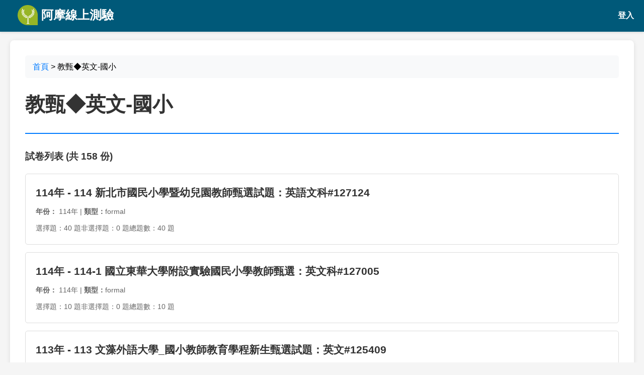

--- FILE ---
content_type: text/html; charset=UTF-8
request_url: https://yamol.tw/cat.php?id=4172&sort=&offset=20
body_size: 5660
content:
<!DOCTYPE html>
<html lang="zh-TW">

<head>
    <meta charset="UTF-8">
    <meta name="viewport" content="width=device-width, initial-scale=1.0">
    <title>教甄◆英文-國小 - 試卷列表 | 阿摩線上測驗</title>
    <meta name="description" content="教甄◆英文-國小相關試卷，包含歷年考題、模擬試題等，幫助學生提升學習效果。">
    <meta name="keywords" content="教甄◆英文-國小,試卷,考題,歷年試題,模擬考">

    <!-- Open Graph -->
    <meta property="og:title" content="教甄◆英文-國小 - 試卷列表">
    <meta property="og:description" content="教甄◆英文-國小相關試卷，包含歷年考題、模擬試題等。">
    <meta property="og:type" content="website">

    <!-- Twitter Card -->
    <meta name="twitter:card" content="summary">
    <meta name="twitter:title" content="教甄◆英文-國小 - 試卷列表">
    <meta name="twitter:description" content="教甄◆英文-國小相關試卷，包含歷年考題、模擬試題等。">

    <style>
        body {
            font-family: 'Microsoft JhengHei', Arial, sans-serif;
            line-height: 1.6;
            margin: 0;
            padding: 20px;
            padding-top: 80px;
            /* 為固定 header 留出空間 */
            background-color: #f5f5f5;
        }

        .header {
            position: fixed;
            top: 0;
            left: 0;
            right: 0;
            height: 60px;
            background-color: #005979 !important;
            border-bottom: 3px solid #005979 !important;
            z-index: 1000;
            display: flex;
            align-items: center;
            justify-content: flex-start;
            padding: 0 20px;
            box-shadow: 0 2px 4px rgba(0, 0, 0, 0.1);
        }

        .header .logo {
            height: 40px;
            width: auto;
        }

        .header .logo-text {
            color: white;
            font-size: 24px;
            font-weight: bold;
            margin-left: 15px;
            text-decoration: none;
            display: flex;
            align-items: center;
            height: 100%;
        }

        .header .logo-text:hover {
            text-decoration: none;
            color: #f0f0f0;
        }

        .container {
            max-width: 1200px;
            margin: 0 auto;
            background: white;
            padding: 30px;
            border-radius: 8px;
            box-shadow: 0 2px 10px rgba(0, 0, 0, 0.1);
        }

        .breadcrumb {
            background: #f8f9fa;
            padding: 10px 15px;
            border-radius: 5px;
            margin-bottom: 20px;
        }

        .breadcrumb a {
            color: #007bff;
            text-decoration: none;
        }

        .breadcrumb a:hover {
            text-decoration: underline;
        }

        .classify-header {
            border-bottom: 2px solid #007bff;
            padding-bottom: 15px;
            margin-bottom: 30px;
        }

        .classify-title {
            font-size: 2.5em;
            color: #333;
            margin: 0;
        }

        .classify-meta {
            color: #666;
            margin-top: 10px;
        }

        .sub-classifies {
            background: #f8f9fa;
            padding: 20px;
            border-radius: 5px;
            margin-bottom: 30px;
        }

        .sub-classifies h3 {
            margin-top: 0;
            color: #333;
        }

        .sub-classify-grid {
            display: grid;
            grid-template-columns: repeat(auto-fill, minmax(200px, 1fr));
            gap: 10px;
        }

        .sub-classify-item {
            background: white;
            padding: 10px 15px;
            border-radius: 5px;
            border: 1px solid #ddd;
            text-decoration: none;
            color: #333;
            transition: all 0.3s;
        }

        .sub-classify-item:hover {
            background: #007bff;
            color: white;
            text-decoration: none;
        }

        .exams-section h3 {
            color: #333;
            margin-bottom: 20px;
        }

        .exam-item {
            background: white;
            border: 1px solid #ddd;
            border-radius: 5px;
            padding: 20px;
            margin-bottom: 15px;
            transition: all 0.3s;
            display: block;
            text-decoration: none;
            color: inherit;
        }

        .exam-item:hover {
            box-shadow: 0 4px 15px rgba(0, 0, 0, 0.1);
            transform: translateY(-2px);
            text-decoration: none;
            color: inherit;
        }

        .exam-title {
            font-size: 1.3em;
            color: #333;
            margin: 0 0 10px 0;
            font-weight: bold;
        }

        .exam-meta {
            color: #666;
            font-size: 0.9em;
            margin-bottom: 10px;
        }

        .exam-stats {
            display: flex;
            gap: 20px;
            color: #666;
            font-size: 0.9em;
        }

        .pagination {
            text-align: center;
            margin-top: 30px;
        }

        .pagination a,
        .pagination span {
            display: inline-block;
            padding: 8px 12px;
            margin: 0 2px;
            border: 1px solid #ddd;
            border-radius: 3px;
            text-decoration: none;
            color: #007bff;
        }

        .pagination .current {
            background: #007bff;
            color: white;
            border-color: #007bff;
        }

        .pagination a:hover {
            background: #f8f9fa;
        }

        .no-exams {
            text-align: center;
            color: #666;
            font-style: italic;
            padding: 40px;
        }
    </style>
    <script>
        // 檢查是否有 id 和 idrand cookie
        function getCookie(name) {
            const value = `; ${document.cookie}`;
            const parts = value.split(`; ${name}=`);
            if (parts.length === 2) return parts.pop().split(';').shift();
            return null;
        }

        const idCookie = getCookie('id');
        const idrandCookie = getCookie('idrand');

        if (idCookie && idrandCookie) {
            // 如果有兩個 cookie，轉向到 app.yamol.tw
            window.location.href = 'https://app.yamol.tw/examoption_exam?catid=4172';
        }
    </script>
</head>

<body>
    <!-- 固定 Header -->
    <header class="header">
	<a href="https://app.yamol.tw/?mt=364" class="logo-text">
		<img src="https://app.yamol.tw/static/svg/LogoSimple.e08e006a.svg" alt="Yamol Logo" class="logo" onerror="this.style.display='none'">
			 &nbsp;阿摩線上測驗
	</a>
	<span style="margin-left:auto">
		<a href="https://app.yamol.tw/login?redirect_url=/examoption_exam?catid=4172&mt=364" style="color:#fff;text-decoration:none;font-weight:600;">登入</a>
	</span>
    
</header>
<style>
        body {
            font-family: 'Microsoft JhengHei', Arial, sans-serif;
            line-height: 1.6;
            margin: 0;
            padding: 20px;
            padding-top: 80px;
            /* 為固定 header 留出空間 */
            background-color: #f5f5f5;
        }

        

        .container {
            max-width: 1200px;
            margin: 0 auto;
            background: white;
            padding: 30px;
            border-radius: 8px;
            box-shadow: 0 2px 10px rgba(0, 0, 0, 0.1);
            overflow-x: auto;
        }

    .header {
            position: fixed;
            top: 0;
            left: 0;
            right: 0;
            height: 60px;
            background-color: #005979 !important;
            border-bottom: 3px solid #005979 !important;
            z-index: 1000;
            display: flex;
            align-items: center;
            padding: 0 20px;
            box-shadow: 0 2px 4px rgba(0, 0, 0, 0.1);
        }

        .header .logo {
            height: 40px;
            width: auto;
        }

        .header .logo-text {
            color: white;
            font-size: 24px;
            font-weight: bold;
            margin-left: 15px;
            text-decoration: none;
            display: flex;
            align-items: center;
            height: 100%;
        }

        .header .logo-text:hover {
            text-decoration: none;
            color: #f0f0f0;
        }   
</style>    <div class="container">
        <!-- 麵包屑導航 -->
        <nav class="breadcrumb">
            <a href="/">首頁</a>
                        > 教甄◆英文-國小
        </nav>

        <!-- 分類標題 -->
        <div class="classify-header">
            <h1 class="classify-title">教甄◆英文-國小</h1>
            <div class="classify-meta">
                                            </div>
        </div>

        <!-- 子分類 -->
        
        <!-- 試卷列表 -->
        <div class="exams-section">
            <h3>試卷列表 (共 158 份)</h3>

                                    <a href="/exam-114%E5%B9%B4++114+%E6%96%B0%E5%8C%97%E5%B8%82%E5%9C%8B%E6%B0%91%E5%B0%8F%E5%AD%B8%E6%9A%A8%E5%B9%BC%E5%85%92%E5%9C%92%E6%95%99%E5%B8%AB%E7%94%84%E9%81%B8%E8%A9%A6%E9%A1%8C%EF%BC%9A%E8%8B%B1%E8%AA%9E%E6%96%87%E7%A7%91127124-127124.htm" class="exam-item">
                <h4 class="exam-title">114年 - 114 新北市國民小學暨幼兒園教師甄選試題：英語文科#127124</h4>
                <div class="exam-meta">
                    <strong>年份：</strong>
                                        114年
                                        | <strong>類型：</strong>formal
                </div>
                <div class="exam-stats">
                    <span>選擇題：40 題</span>
                    <span>非選擇題：0 題</span>
                    <span>總題數：40 題</span>
                </div>
            </a>
                        <a href="/exam-114%E5%B9%B4++1141+%E5%9C%8B%E7%AB%8B%E6%9D%B1%E8%8F%AF%E5%A4%A7%E5%AD%B8%E9%99%84%E8%A8%AD%E5%AF%A6%E9%A9%97%E5%9C%8B%E6%B0%91%E5%B0%8F%E5%AD%B8%E6%95%99%E5%B8%AB%E7%94%84%E9%81%B8%EF%BC%9A%E8%8B%B1%E6%96%87%E7%A7%91127005-127005.htm" class="exam-item">
                <h4 class="exam-title">114年 - 114-1 國立東華大學附設實驗國民小學教師甄選：英文科#127005</h4>
                <div class="exam-meta">
                    <strong>年份：</strong>
                                        114年
                                        | <strong>類型：</strong>formal
                </div>
                <div class="exam-stats">
                    <span>選擇題：10 題</span>
                    <span>非選擇題：0 題</span>
                    <span>總題數：10 題</span>
                </div>
            </a>
                        <a href="/exam-113%E5%B9%B4++113+%E6%96%87%E8%97%BB%E5%A4%96%E8%AA%9E%E5%A4%A7%E5%AD%B8_%E5%9C%8B%E5%B0%8F%E6%95%99%E5%B8%AB%E6%95%99%E8%82%B2%E5%AD%B8%E7%A8%8B%E6%96%B0%E7%94%9F%E7%94%84%E9%81%B8%E8%A9%A6%E9%A1%8C%EF%BC%9A%E8%8B%B1%E6%96%87125409-125409.htm" class="exam-item">
                <h4 class="exam-title">113年 - 113 文藻外語大學_國小教師教育學程新生甄選試題：英文#125409</h4>
                <div class="exam-meta">
                    <strong>年份：</strong>
                                        113年
                                        | <strong>類型：</strong>formal
                </div>
                <div class="exam-stats">
                    <span>選擇題：25 題</span>
                    <span>非選擇題：1 題</span>
                    <span>總題數：26 題</span>
                </div>
            </a>
                        <a href="/exam-113%E5%B9%B4++113+%E9%87%91%E9%96%80%E7%B8%A3%E5%9C%8B%E6%B0%91%E5%B0%8F%E5%AD%B8%E6%95%99%E5%B8%AB%E8%81%AF%E5%90%88%E7%94%84%E9%81%B8%E8%A9%A6%E9%A1%8C%EF%BC%9A%E8%8B%B1%E8%AA%9E%E5%B0%88%E6%A5%AD%E7%A7%91%E7%9B%AE120879-120879.htm" class="exam-item">
                <h4 class="exam-title">113年 - 113 金門縣國民小學教師聯合甄選試題：英語專業科目#120879</h4>
                <div class="exam-meta">
                    <strong>年份：</strong>
                                        113年
                                        | <strong>類型：</strong>formal
                </div>
                <div class="exam-stats">
                    <span>選擇題：50 題</span>
                    <span>非選擇題：0 題</span>
                    <span>總題數：50 題</span>
                </div>
            </a>
                        <a href="/exam-113%E5%B9%B4++113+%E9%AB%98%E9%9B%84%E5%B8%82%E5%B8%82%EF%A7%B7%E5%9C%8B%E6%B0%91%E5%B0%8F%E5%AD%B8%E6%95%99%E5%B8%AB%EF%A6%97%E5%90%88%E7%94%84%E9%81%B8_%E5%B0%88%E9%95%B7%E9%A1%9E%EF%BC%9A%E8%8B%B1%E8%AA%9E120706-120706.htm" class="exam-item">
                <h4 class="exam-title">113年 - 113 高雄市市立國民小學教師聯合甄選_專長類：英語#120706</h4>
                <div class="exam-meta">
                    <strong>年份：</strong>
                                        113年
                                        | <strong>類型：</strong>formal
                </div>
                <div class="exam-stats">
                    <span>選擇題：50 題</span>
                    <span>非選擇題：0 題</span>
                    <span>總題數：50 題</span>
                </div>
            </a>
                        <a href="/exam-113%E5%B9%B4++113+%E6%A1%83%E5%9C%92%E5%B8%82%E5%9C%8B%E6%B0%91%E5%B0%8F%E5%AD%B8%E6%95%99%E5%B8%AB%E8%81%AF%E5%90%88%E7%94%84%E9%81%B8%E5%88%9D%E8%A9%A6%E8%A9%A6%E9%A1%8C%EF%BC%9A%E8%AA%9E%E6%96%87%E7%A7%91A%28%E8%8B%B1%E6%96%87%291201-120163.htm" class="exam-item">
                <h4 class="exam-title">113年 - 113 桃園市國民小學教師聯合甄選初試試題：語文科-A(英文)#120163</h4>
                <div class="exam-meta">
                    <strong>年份：</strong>
                                        113年
                                        | <strong>類型：</strong>formal
                </div>
                <div class="exam-stats">
                    <span>選擇題：10 題</span>
                    <span>非選擇題：0 題</span>
                    <span>總題數：10 題</span>
                </div>
            </a>
                        <a href="/exam-113%E5%B9%B4++113+%E6%A1%83%E5%9C%92%E5%B8%82%E5%9C%8B%E6%B0%91%E5%B0%8F%E5%AD%B8%E6%95%99%E5%B8%AB%E8%81%AF%E5%90%88%E7%94%84%E9%81%B8%E5%88%9D%E8%A9%A6%EF%BC%9A%E8%AA%9E%E6%96%87%E7%A7%91B%28%E8%8B%B1%E6%96%87%29120129-120129.htm" class="exam-item">
                <h4 class="exam-title">113年 - 113 桃園市國民小學教師聯合甄選初試：語文科-B(英文)#120129</h4>
                <div class="exam-meta">
                    <strong>年份：</strong>
                                        113年
                                        | <strong>類型：</strong>formal
                </div>
                <div class="exam-stats">
                    <span>選擇題：40 題</span>
                    <span>非選擇題：0 題</span>
                    <span>總題數：40 題</span>
                </div>
            </a>
                        <a href="/exam-113%E5%B9%B4++113+%E4%B8%AD%E5%8D%80%E7%B8%A3%E5%B8%82%E6%94%BF%E5%BA%9C%E6%95%99%E5%B8%AB%E7%94%84%E9%81%B8%E7%AD%96%E7%95%A5%E8%81%AF%E7%9B%9F%EF%BC%9A%E5%9C%8B%E5%B0%8F%E8%8B%B1%E8%AA%9E120109-120109.htm" class="exam-item">
                <h4 class="exam-title">113年 - 113 中區縣市政府教師甄選策略聯盟：國小英語#120109</h4>
                <div class="exam-meta">
                    <strong>年份：</strong>
                                        113年
                                        | <strong>類型：</strong>formal
                </div>
                <div class="exam-stats">
                    <span>選擇題：50 題</span>
                    <span>非選擇題：0 題</span>
                    <span>總題數：50 題</span>
                </div>
            </a>
                        <a href="/exam-113%E5%B9%B4++113+%E5%9C%8B%E7%AB%8B%E6%9D%B1%E8%8F%AF%E5%A4%A7%E5%AD%B8%E9%99%84%E8%A8%AD%E5%AF%A6%E9%A9%97%E5%9C%8B%E6%B0%91%E5%B0%8F%E5%AD%B8%E6%95%99%E5%B8%AB%E7%94%84%E8%A9%A6%EF%BC%9A%E8%8B%B1%E6%96%87120029-120029.htm" class="exam-item">
                <h4 class="exam-title">113年 - 113 國立東華大學附設實驗國民小學教師甄試：英文#120029</h4>
                <div class="exam-meta">
                    <strong>年份：</strong>
                                        113年
                                        | <strong>類型：</strong>formal
                </div>
                <div class="exam-stats">
                    <span>選擇題：10 題</span>
                    <span>非選擇題：0 題</span>
                    <span>總題數：10 題</span>
                </div>
            </a>
                        <a href="/exam-113%E5%B9%B4++113+%E6%96%B0%E5%8C%97%E5%B8%82%E5%9C%8B%E6%B0%91%E5%B0%8F%E5%AD%B8%E6%9A%A8%E5%B9%BC%E5%85%92%E5%9C%92%E6%95%99%E5%B8%AB%E7%94%84%E9%81%B8%E8%A9%A6%E9%A1%8C_%E6%99%AE%E9%80%9A%E7%A7%91%EF%BC%9A%E8%8B%B1%E6%96%87120018-120018.htm" class="exam-item">
                <h4 class="exam-title">113年 - 113 新北市國民小學暨幼兒園教師甄選試題_普通科：英文#120018</h4>
                <div class="exam-meta">
                    <strong>年份：</strong>
                                        113年
                                        | <strong>類型：</strong>formal
                </div>
                <div class="exam-stats">
                    <span>選擇題：10 題</span>
                    <span>非選擇題：0 題</span>
                    <span>總題數：10 題</span>
                </div>
            </a>
            
            <!-- 分頁 -->
                        <div class="pagination">
                <nav role="navigation" aria-label="Pagination Navigation" class="flex items-center justify-between">
        <div class="flex justify-between flex-1 sm:hidden">
                            <span class="relative inline-flex items-center px-4 py-2 text-sm font-medium text-gray-500 bg-white border border-gray-300 cursor-default leading-5 rounded-md dark:text-gray-600 dark:bg-gray-800 dark:border-gray-600">
                    &laquo; 上一頁
                </span>
            
                            <a href="/cat-%E6%95%99%E7%94%84%E2%97%86%E8%8B%B1%E6%96%87%E5%9C%8B%E5%B0%8F-4172.htm?userobot=1&amp;page=2" class="relative inline-flex items-center px-4 py-2 ml-3 text-sm font-medium text-gray-700 bg-white border border-gray-300 leading-5 rounded-md hover:text-gray-500 focus:outline-none focus:ring ring-gray-300 focus:border-blue-300 active:bg-gray-100 active:text-gray-700 transition ease-in-out duration-150 dark:bg-gray-800 dark:border-gray-600 dark:text-gray-300 dark:focus:border-blue-700 dark:active:bg-gray-700 dark:active:text-gray-300">
                    下一頁 &raquo;
                </a>
                    </div>

        <div class="hidden sm:flex-1 sm:flex sm:items-center sm:justify-between">
            <div>
                <p class="text-sm text-gray-700 leading-5 dark:text-gray-400">
                    Showing
                                            <span class="font-medium">1</span>
                        to
                        <span class="font-medium">10</span>
                                        of
                    <span class="font-medium">158</span>
                    results
                </p>
            </div>

            <div>
                <span class="relative z-0 inline-flex rtl:flex-row-reverse shadow-sm rounded-md">
                    
                                            <span aria-disabled="true" aria-label="&amp;laquo; 上一頁">
                            <span class="relative inline-flex items-center px-2 py-2 text-sm font-medium text-gray-500 bg-white border border-gray-300 cursor-default rounded-l-md leading-5 dark:bg-gray-800 dark:border-gray-600" aria-hidden="true">
                                <svg class="w-5 h-5" fill="currentColor" viewBox="0 0 20 20">
                                    <path fill-rule="evenodd" d="M12.707 5.293a1 1 0 010 1.414L9.414 10l3.293 3.293a1 1 0 01-1.414 1.414l-4-4a1 1 0 010-1.414l4-4a1 1 0 011.414 0z" clip-rule="evenodd" />
                                </svg>
                            </span>
                        </span>
                    
                    
                                            
                        
                        
                                                                                                                        <span aria-current="page">
                                        <span class="relative inline-flex items-center px-4 py-2 -ml-px text-sm font-medium text-gray-500 bg-white border border-gray-300 cursor-default leading-5 dark:bg-gray-800 dark:border-gray-600">1</span>
                                    </span>
                                                                                                                                <a href="/cat-%E6%95%99%E7%94%84%E2%97%86%E8%8B%B1%E6%96%87%E5%9C%8B%E5%B0%8F-4172.htm?userobot=1&amp;page=2" class="relative inline-flex items-center px-4 py-2 -ml-px text-sm font-medium text-gray-700 bg-white border border-gray-300 leading-5 hover:text-gray-500 focus:z-10 focus:outline-none focus:ring ring-gray-300 focus:border-blue-300 active:bg-gray-100 active:text-gray-700 transition ease-in-out duration-150 dark:bg-gray-800 dark:border-gray-600 dark:text-gray-400 dark:hover:text-gray-300 dark:active:bg-gray-700 dark:focus:border-blue-800" aria-label="Go to page 2">
                                        2
                                    </a>
                                                                                                                                <a href="/cat-%E6%95%99%E7%94%84%E2%97%86%E8%8B%B1%E6%96%87%E5%9C%8B%E5%B0%8F-4172.htm?userobot=1&amp;page=3" class="relative inline-flex items-center px-4 py-2 -ml-px text-sm font-medium text-gray-700 bg-white border border-gray-300 leading-5 hover:text-gray-500 focus:z-10 focus:outline-none focus:ring ring-gray-300 focus:border-blue-300 active:bg-gray-100 active:text-gray-700 transition ease-in-out duration-150 dark:bg-gray-800 dark:border-gray-600 dark:text-gray-400 dark:hover:text-gray-300 dark:active:bg-gray-700 dark:focus:border-blue-800" aria-label="Go to page 3">
                                        3
                                    </a>
                                                                                                                                <a href="/cat-%E6%95%99%E7%94%84%E2%97%86%E8%8B%B1%E6%96%87%E5%9C%8B%E5%B0%8F-4172.htm?userobot=1&amp;page=4" class="relative inline-flex items-center px-4 py-2 -ml-px text-sm font-medium text-gray-700 bg-white border border-gray-300 leading-5 hover:text-gray-500 focus:z-10 focus:outline-none focus:ring ring-gray-300 focus:border-blue-300 active:bg-gray-100 active:text-gray-700 transition ease-in-out duration-150 dark:bg-gray-800 dark:border-gray-600 dark:text-gray-400 dark:hover:text-gray-300 dark:active:bg-gray-700 dark:focus:border-blue-800" aria-label="Go to page 4">
                                        4
                                    </a>
                                                                                                                                <a href="/cat-%E6%95%99%E7%94%84%E2%97%86%E8%8B%B1%E6%96%87%E5%9C%8B%E5%B0%8F-4172.htm?userobot=1&amp;page=5" class="relative inline-flex items-center px-4 py-2 -ml-px text-sm font-medium text-gray-700 bg-white border border-gray-300 leading-5 hover:text-gray-500 focus:z-10 focus:outline-none focus:ring ring-gray-300 focus:border-blue-300 active:bg-gray-100 active:text-gray-700 transition ease-in-out duration-150 dark:bg-gray-800 dark:border-gray-600 dark:text-gray-400 dark:hover:text-gray-300 dark:active:bg-gray-700 dark:focus:border-blue-800" aria-label="Go to page 5">
                                        5
                                    </a>
                                                                                                                                <a href="/cat-%E6%95%99%E7%94%84%E2%97%86%E8%8B%B1%E6%96%87%E5%9C%8B%E5%B0%8F-4172.htm?userobot=1&amp;page=6" class="relative inline-flex items-center px-4 py-2 -ml-px text-sm font-medium text-gray-700 bg-white border border-gray-300 leading-5 hover:text-gray-500 focus:z-10 focus:outline-none focus:ring ring-gray-300 focus:border-blue-300 active:bg-gray-100 active:text-gray-700 transition ease-in-out duration-150 dark:bg-gray-800 dark:border-gray-600 dark:text-gray-400 dark:hover:text-gray-300 dark:active:bg-gray-700 dark:focus:border-blue-800" aria-label="Go to page 6">
                                        6
                                    </a>
                                                                                                                                <a href="/cat-%E6%95%99%E7%94%84%E2%97%86%E8%8B%B1%E6%96%87%E5%9C%8B%E5%B0%8F-4172.htm?userobot=1&amp;page=7" class="relative inline-flex items-center px-4 py-2 -ml-px text-sm font-medium text-gray-700 bg-white border border-gray-300 leading-5 hover:text-gray-500 focus:z-10 focus:outline-none focus:ring ring-gray-300 focus:border-blue-300 active:bg-gray-100 active:text-gray-700 transition ease-in-out duration-150 dark:bg-gray-800 dark:border-gray-600 dark:text-gray-400 dark:hover:text-gray-300 dark:active:bg-gray-700 dark:focus:border-blue-800" aria-label="Go to page 7">
                                        7
                                    </a>
                                                                                                                                <a href="/cat-%E6%95%99%E7%94%84%E2%97%86%E8%8B%B1%E6%96%87%E5%9C%8B%E5%B0%8F-4172.htm?userobot=1&amp;page=8" class="relative inline-flex items-center px-4 py-2 -ml-px text-sm font-medium text-gray-700 bg-white border border-gray-300 leading-5 hover:text-gray-500 focus:z-10 focus:outline-none focus:ring ring-gray-300 focus:border-blue-300 active:bg-gray-100 active:text-gray-700 transition ease-in-out duration-150 dark:bg-gray-800 dark:border-gray-600 dark:text-gray-400 dark:hover:text-gray-300 dark:active:bg-gray-700 dark:focus:border-blue-800" aria-label="Go to page 8">
                                        8
                                    </a>
                                                                                                                                <a href="/cat-%E6%95%99%E7%94%84%E2%97%86%E8%8B%B1%E6%96%87%E5%9C%8B%E5%B0%8F-4172.htm?userobot=1&amp;page=9" class="relative inline-flex items-center px-4 py-2 -ml-px text-sm font-medium text-gray-700 bg-white border border-gray-300 leading-5 hover:text-gray-500 focus:z-10 focus:outline-none focus:ring ring-gray-300 focus:border-blue-300 active:bg-gray-100 active:text-gray-700 transition ease-in-out duration-150 dark:bg-gray-800 dark:border-gray-600 dark:text-gray-400 dark:hover:text-gray-300 dark:active:bg-gray-700 dark:focus:border-blue-800" aria-label="Go to page 9">
                                        9
                                    </a>
                                                                                                                                <a href="/cat-%E6%95%99%E7%94%84%E2%97%86%E8%8B%B1%E6%96%87%E5%9C%8B%E5%B0%8F-4172.htm?userobot=1&amp;page=10" class="relative inline-flex items-center px-4 py-2 -ml-px text-sm font-medium text-gray-700 bg-white border border-gray-300 leading-5 hover:text-gray-500 focus:z-10 focus:outline-none focus:ring ring-gray-300 focus:border-blue-300 active:bg-gray-100 active:text-gray-700 transition ease-in-out duration-150 dark:bg-gray-800 dark:border-gray-600 dark:text-gray-400 dark:hover:text-gray-300 dark:active:bg-gray-700 dark:focus:border-blue-800" aria-label="Go to page 10">
                                        10
                                    </a>
                                                                                                                                
                                                    <span aria-disabled="true">
                                <span class="relative inline-flex items-center px-4 py-2 -ml-px text-sm font-medium text-gray-700 bg-white border border-gray-300 cursor-default leading-5 dark:bg-gray-800 dark:border-gray-600">...</span>
                            </span>
                        
                        
                                                                    
                        
                        
                                                                                                                        <a href="/cat-%E6%95%99%E7%94%84%E2%97%86%E8%8B%B1%E6%96%87%E5%9C%8B%E5%B0%8F-4172.htm?userobot=1&amp;page=15" class="relative inline-flex items-center px-4 py-2 -ml-px text-sm font-medium text-gray-700 bg-white border border-gray-300 leading-5 hover:text-gray-500 focus:z-10 focus:outline-none focus:ring ring-gray-300 focus:border-blue-300 active:bg-gray-100 active:text-gray-700 transition ease-in-out duration-150 dark:bg-gray-800 dark:border-gray-600 dark:text-gray-400 dark:hover:text-gray-300 dark:active:bg-gray-700 dark:focus:border-blue-800" aria-label="Go to page 15">
                                        15
                                    </a>
                                                                                                                                <a href="/cat-%E6%95%99%E7%94%84%E2%97%86%E8%8B%B1%E6%96%87%E5%9C%8B%E5%B0%8F-4172.htm?userobot=1&amp;page=16" class="relative inline-flex items-center px-4 py-2 -ml-px text-sm font-medium text-gray-700 bg-white border border-gray-300 leading-5 hover:text-gray-500 focus:z-10 focus:outline-none focus:ring ring-gray-300 focus:border-blue-300 active:bg-gray-100 active:text-gray-700 transition ease-in-out duration-150 dark:bg-gray-800 dark:border-gray-600 dark:text-gray-400 dark:hover:text-gray-300 dark:active:bg-gray-700 dark:focus:border-blue-800" aria-label="Go to page 16">
                                        16
                                    </a>
                                                                                                        
                    
                                            <a href="/cat-%E6%95%99%E7%94%84%E2%97%86%E8%8B%B1%E6%96%87%E5%9C%8B%E5%B0%8F-4172.htm?userobot=1&amp;page=2" rel="next" class="relative inline-flex items-center px-2 py-2 -ml-px text-sm font-medium text-gray-500 bg-white border border-gray-300 rounded-r-md leading-5 hover:text-gray-400 focus:z-10 focus:outline-none focus:ring ring-gray-300 focus:border-blue-300 active:bg-gray-100 active:text-gray-500 transition ease-in-out duration-150 dark:bg-gray-800 dark:border-gray-600 dark:active:bg-gray-700 dark:focus:border-blue-800" aria-label="下一頁 &amp;raquo;">
                            <svg class="w-5 h-5" fill="currentColor" viewBox="0 0 20 20">
                                <path fill-rule="evenodd" d="M7.293 14.707a1 1 0 010-1.414L10.586 10 7.293 6.707a1 1 0 011.414-1.414l4 4a1 1 0 010 1.414l-4 4a1 1 0 01-1.414 0z" clip-rule="evenodd" />
                            </svg>
                        </a>
                                    </span>
            </div>
        </div>
    </nav>

            </div>
                                </div>
    </div>


    <!-- Footer for Search Engines -->
<footer style="background: #005979; color: white; padding: 0 0; margin-top: 50px;">
    <div style="max-width: 1200px; margin: 0 auto; padding: 0 30px;">
        <div style="display: flex; justify-content: space-between; align-items: center; flex-wrap: wrap;">
            <div style="flex: 1; min-width: 300px;">
                <h3 style="color: white; margin: 0 0 15px 0; font-size: 1.5em;">阿摩線上測驗</h3>
                <p style="margin: 0; line-height: 1.6; opacity: 0.9;">
                    提供最完整的考試資料庫，包含歷年試題、詳解、申論題等學習資源，<br>
                    幫助學生有效準備各類考試。
                </p>
            </div>
            <div style="flex: 1; min-width: 200px; text-align: right;">
                <div style="margin-bottom: 15px;">
                                    </div>
                <div style="opacity: 0.8; font-size: 0.9em;">
                    © 2008-2026 Yamol Tech Ltd. All Rights Reserved.<br>阿摩線上測驗--最強大的互動線上測驗 版權所有
                </div>
            </div>
        </div>
        <div style="border-top: 1px solid rgba(255,255,255,0.2); margin-top: 20px; padding-top: 20px; text-align: center; opacity: 0.8;">
            <p style="margin: 0; font-size: 0.9em;">
                如有任何問題或建議，歡迎聯繫我們
            </p>
        </div>
    </div>
</footer></body>

</html>